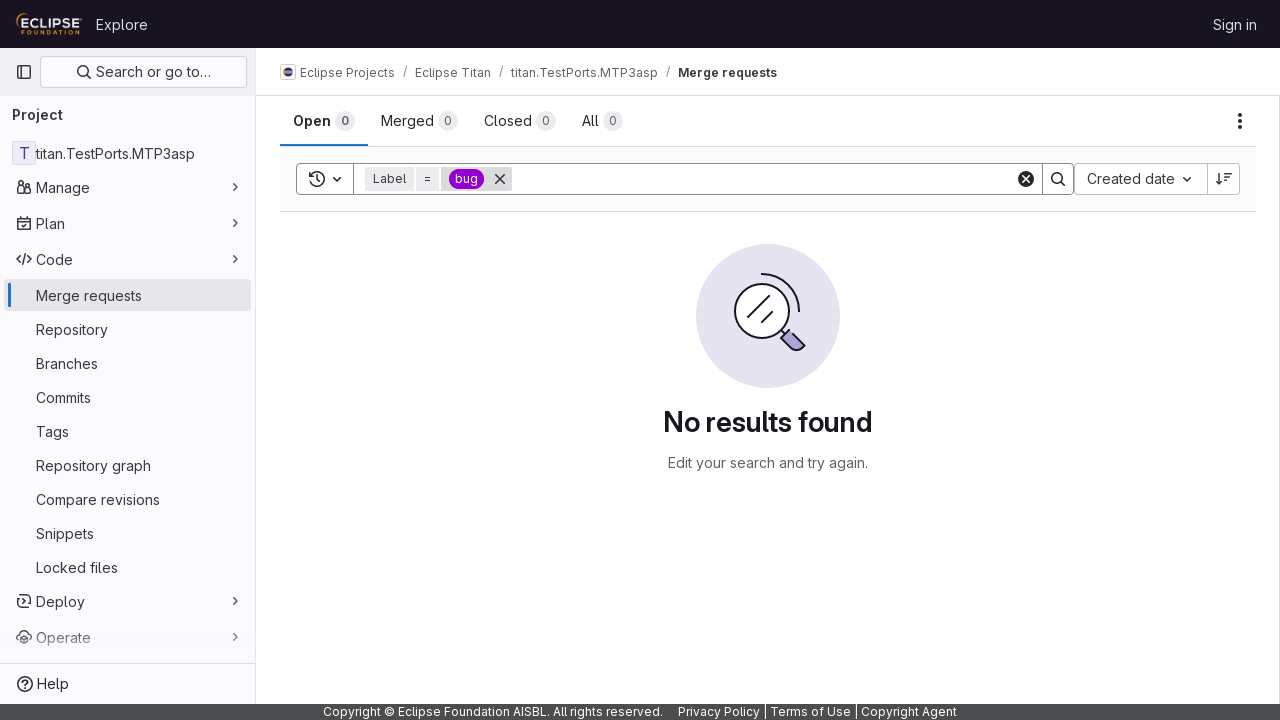

--- FILE ---
content_type: text/css; charset=utf-8
request_url: https://gitlab.eclipse.org/assets/page_bundles/notes_shared-3bb84b0aaad44aa5af4a1dd05713ec998273465ef28436cc7d1d1b97602c6bff.css
body_size: 2826
content:
@keyframes blinking-dot{0%{opacity:1}25%{opacity:.4}75%{opacity:.4}100%{opacity:1}}.notes{display:block;list-style:none;margin:0;padding:0;position:relative}.notes.timeline>.timeline-entry{margin:16px 0}.notes.timeline>.timeline-entry.note-form{border:0}.notes.timeline>.timeline-entry .timeline-avatar{height:2rem}.notes.timeline>.timeline-entry .gl-avatar{border-color:var(--gl-border-color-subtle, var(--gl-color-neutral-50, #ececef))}.notes.timeline>.timeline-entry.note-comment .timeline-avatar,.notes.timeline>.timeline-entry.note-skeleton .timeline-avatar{margin-top:5px}.notes.timeline>.timeline-entry.note-comment .timeline-content,.notes.timeline>.timeline-entry.note-skeleton .timeline-content{margin-left:2.5rem;border-style:solid;border-color:var(--gl-border-color-default);border-radius:.25rem;border-width:1px;border-color:var(--gl-border-color-section, var(--gl-border-color-default, #dcdcde));background-color:var(--gl-background-color-section, var(--gl-color-neutral-0, #fff));padding:4px 8px}.notes.timeline>.timeline-entry.note-comment .note-header-info,.notes.timeline>.timeline-entry.note-skeleton .note-header-info{min-height:2rem;display:flex;align-items:center;gap:0 .25rem;flex-wrap:wrap;line-height:1.25rem;padding-top:6px;padding-bottom:6px}.notes.timeline>.timeline-entry.note-discussion .timeline-content .discussion-wrapper{background-color:rgba(0,0,0,0)}.notes.timeline>.timeline-entry.note-discussion .timeline-content ul li:first-of-type .timeline-avatar{margin-top:5px}.notes.timeline>.timeline-entry.note-discussion .timeline-content ul li:first-of-type .timeline-content{margin-left:2.5rem;border-style:solid;border-color:var(--gl-border-color-default);border-top-left-radius:.25rem;border-top-right-radius:.25rem;border-width:1px;border-bottom-color:var(--gl-border-color-subtle, var(--gl-color-neutral-50, #ececef));background-color:var(--gl-background-color-section, var(--gl-color-neutral-0, #fff))}.notes.timeline>.timeline-entry.note-discussion .timeline-content ul li:first-of-type .timeline-content:where(.gl-dark *){border-color:var(--gl-border-color-section, var(--gl-border-color-default, #dcdcde))}.notes.timeline>.timeline-entry.note-discussion .timeline-content ul li:first-of-type .timeline-content{padding:4px 8px}.notes.timeline>.timeline-entry.note-discussion .timeline-content ul li:not(:first-of-type) .timeline-entry-inner{margin-left:2.5rem;border-right-style:solid;border-right-color:var(--gl-border-color-default);border-left-style:solid;border-left-color:var(--gl-border-color-default);border-left-width:1px;border-right-width:1px;border-left-color:var(--gl-border-color-section, var(--gl-border-color-default, #dcdcde));border-right-color:var(--gl-border-color-section, var(--gl-border-color-default, #dcdcde));background-color:var(--gl-background-color-subtle, var(--gl-color-neutral-10, #fbfafd))}.notes.timeline>.timeline-entry.note-discussion .timeline-content ul li:not(:first-of-type) .timeline-entry-inner .timeline-content{padding:0.5rem;padding-left:1rem}.notes.timeline>.timeline-entry.note-discussion .timeline-content ul li:not(:first-of-type) .timeline-entry-inner .timeline-discussion-body-footer{padding:0 8px 0}.notes.timeline>.timeline-entry.note-discussion .timeline-content ul li:not(:first-of-type) .timeline-entry-inner .timeline-avatar{margin:8px 0 0 16px}.notes.timeline>.timeline-entry.note-discussion .timeline-content ul li:not(:first-of-type) .timeline-entry-inner .timeline-discussion-body{margin-left:2rem}.notes.timeline>.timeline-entry.note-discussion .timeline-content ul li:last-of-type .timeline-entry-inner{border-bottom-style:solid;border-bottom-color:var(--gl-border-color-default);border-bottom-right-radius:.25rem;border-bottom-left-radius:.25rem;border-bottom-width:1px}.notes.timeline>.timeline-entry.note-discussion .discussion-reply-holder{border-style:solid;border-color:var(--gl-border-color-default);border-width:1px;border-top-width:0px;border-color:var(--gl-border-color-section, var(--gl-border-color-default, #dcdcde));background-color:var(--gl-background-color-subtle, var(--gl-color-neutral-10, #fbfafd))}.notes.timeline>.timeline-entry.note-form{margin-left:0}.notes.timeline>.timeline-entry.note-form .timeline-content{margin-left:0}.notes.timeline>.timeline-entry .notes-content{border:0;border-top-style:solid;border-top-color:var(--gl-border-color-default);border-top-width:1px}.notes>.note-discussion .card{border:0}.notes .note-created-ago{white-space:normal}.notes .discussion-body .card{margin-bottom:0}.notes .discussion-body .note-header-info{min-height:2rem;display:flex;align-items:center;gap:0 .25rem;flex-wrap:wrap;padding-top:6px;padding-bottom:6px;line-height:1.25rem}.notes .discussion{display:block;position:relative}.notes .discussion .diff-content{overflow:visible;padding:0}.notes .timeline-entry-inner>li.is-editing .note-actions,.notes .timeline-entry-inner>li.is-editing .note-text{display:none}.notes>li{display:block;position:relative}.notes>li.being-posted{pointer-events:none}.notes>li.being-posted .timeline-entry-inner{opacity:.5}.notes>li .editing-spinner{display:none}.notes>li.is-requesting .note-timestamp{display:none}.notes>li.is-requesting .editing-spinner{display:inline-block}.notes>li.is-editing .note-actions,.notes>li.is-editing .note-text,.notes>li.is-editing .edited-text{display:none}.notes>li.is-editing .user-avatar-link img{margin-top:8px}.notes>li.is-editing .note-edit-form{display:block;margin-left:0;margin-top:.5rem}.notes>li.is-editing .note-edit-form.current-note-edit-form+.note-awards{display:none}.notes>li .note-body{padding:0 8px 8px}.notes>li .note-body .note-text{word-wrap:break-word}.notes>li .note-body .suggestions{margin-top:4px;z-index:auto}.notes>li .note-awards .js-awards-block{margin-top:16px}.notes>li .note-emoji-button{position:relative;line-height:1}.discussion-header a,.note-header-info a{color:var(--gl-text-color-default, var(--gl-color-neutral-800, #3a383f))}.discussion-header a:hover,.discussion-header a.hover,.note-header-info a:hover,.note-header-info a.hover{color:var(--gl-text-color-link, var(--gl-color-blue-700, #0b5cad))}.discussion-header a:focus,.discussion-header a:hover,.note-header-info a:focus,.note-header-info a:hover{text-decoration:none}.discussion-header a:focus .note-header-author-name,.discussion-header a:hover .note-header-author-name,.note-header-info a:focus .note-header-author-name,.note-header-info a:hover .note-header-author-name{text-decoration:underline}.discussion-header .author-link,.note-header-info .author-link{color:var(--gl-text-color-default, var(--gl-color-neutral-800, #3a383f))}.discussion-header .author-name-link+.author-username .author-username-link,.note-header-info .author-name-link+.author-username .author-username-link{position:relative}.discussion-header .author-name-link+.author-username .author-username-link::before,.note-header-info .author-name-link+.author-username .author-username-link::before{content:"";position:absolute;right:100%;width:.25rem;height:100%;top:0;bottom:0}.discussion-header{box-sizing:content-box}.discussion-header .note-header-info{padding-bottom:0}.discussion-header .timeline-avatar{margin-top:5px}.discussion-header .timeline-content{padding:8px !important;border-style:solid;border-color:var(--gl-border-color-default);border-radius:.25rem;border-width:1px;border-color:var(--gl-border-color-section, var(--gl-border-color-default, #dcdcde));background-color:var(--gl-background-color-section, var(--gl-color-neutral-0, #fff))}.discussion-header .timeline-content.expanded{border-bottom-width:0px;border-bottom-left-radius:0;border-bottom-right-radius:0}.discussion-header.note-wrapper{display:flex;align-items:center;padding-right:16px}.note-header{display:flex;justify-content:space-between;align-items:flex-start}.note-header>.note-header-info,.note-header>.note-actions{flex-grow:1;flex-shrink:1}@media(max-width: 575px){.note .note-header .note-actions>:first-child{margin-left:0}}@media(max-width: 1150px){.notes-content.parallel .note .note-header .note-actions>:first-child{margin-left:0}}.note-header-info{min-width:0;padding-left:8px;word-break:break-word}.note-header-info.discussion{padding-bottom:0}.note-headline-light{display:inline}.note-headline-light,.discussion-headline-light,.note-timestamp time{color:var(--gl-text-color-subtle, var(--gl-color-neutral-600, #626168))}.discussion-headline-light a,.note-timestamp:hover time{color:var(--gl-text-color-link, var(--gl-color-blue-700, #0b5cad))}.note-headline-meta .note-timestamp{white-space:nowrap}.note-headline-meta a:hover{text-decoration:underline}.note-headline-meta .gl-label-link:hover{text-decoration:none;color:inherit}.note-headline-meta .gl-label-link:hover .gl-label-text:last-of-type{text-decoration:underline}.unstyled-comments .discussion-header{padding:16px 0}.unstyled-comments .discussion-form-container{padding:16px}.work-item-notes .note-container-query-wrapper{container-name:note-container;container-type:inline-size}@container note-container (max-width: 576px){.work-item-notes .note-container-query-wrapper .note-hidden-xs{display:none}}@supports(-webkit-appearance: none) and (stroke-color: transparent){.work-item-notes .note-container-query-wrapper{container-type:unset}@media(max-width: 576px){.work-item-notes .note-container-query-wrapper .note-hidden-xs{display:none}}}.system-note .note-text p:first-child{display:none}.system-note .note-text ul{margin:.25rem 0}.system-note .note-body p{margin-left:1rem}.system-note .system-note-message a{color:var(--gl-text-color-link, var(--gl-color-blue-700, #0b5cad))}.system-note .system-note-message .gfm-project_member{color:var(--gl-link-mention-text-color-default)}.system-note .system-note-message .gfm-project_member.current-user{color:var(--gl-link-mention-text-color-current)}.system-note-dot{background-color:var(--gl-status-neutral-icon-color)}.system-note-icon{color:var(--system-note-icon-color);background-color:var(--system-note-icon-background-color)}.system-note-icon.system-note-icon-success{--system-note-icon-color: var(--gl-status-success-icon-color);--system-note-icon-background-color: var(--gl-status-success-background-color)}.system-note-icon.system-note-icon-danger{--system-note-icon-color: var(--gl-status-danger-icon-color);--system-note-icon-background-color: var(--gl-status-danger-background-color)}.system-note-icon.system-note-icon-info{--system-note-icon-color: var(--gl-status-info-icon-color);--system-note-icon-background-color: var(--gl-status-info-background-color)}.system-note-icon.system-note-icon-warning{--system-note-icon-color: var(--gl-status-warning-icon-color);--system-note-icon-background-color: var(--gl-status-warning-background-color)}.system-note-icon:not(.mr-system-note-empty)::before{content:"";display:block;position:absolute;left:calc(50% - 1px);width:2px;height:20px;background:linear-gradient(to bottom, transparent, var(--system-note-icon-background-color));bottom:100%}.system-note-icon:not(.mr-system-note-empty)::after{content:"";display:block;position:absolute;left:calc(50% - 1px);width:2px;height:20px;background:linear-gradient(to bottom, var(--system-note-icon-background-color), transparent);top:100%}.system-note:first-of-type .system-note-icon::before{content:"";display:block;position:absolute;left:calc(50% - 1px);width:2px;height:20px;background:linear-gradient(to bottom, transparent, transparent)}.system-note:last-of-type .system-note-icon::after{content:"";display:block;position:absolute;left:calc(50% - 1px);width:2px;height:20px;background:linear-gradient(to bottom, transparent, transparent)}.system-note:first-child :is(.system-note-icon::before,.system-note-icon::after){display:none}.system-note-commit-list{max-height:70px}.system-note-commit-list::after{content:"";height:70px;position:absolute;left:.25rem;right:0;bottom:0;background:linear-gradient(180deg, transparent -50px, var(--gl-background-color-default) 100%)}.card .notes .system-note{margin:0;padding:0}.card .notes .system-note-dot{margin-top:.875rem;margin-left:1rem}.system-note-legacy .note-headline-light p{margin-bottom:0}.discussion-actions{float:right}@media(max-width: 575.98px){.discussion-actions{width:100%;margin:0 0 8px}}.discussion-actions .btn-group>.discussion-next-btn{margin-left:-1px}.discussion-actions .btn-group>.discussion-create-issue-btn{margin-left:-2px}.discussion-actions svg{height:15px}.note-actions{justify-content:flex-end;flex-shrink:1;display:inline-flex;align-items:center;margin-left:8px;color:var(--gl-text-color-subtle, var(--gl-color-neutral-600, #626168))}@media(max-width: 575px){.note-actions{justify-content:flex-start;float:none}.note-actions .note-actions__mobile-spacer{flex-grow:1}}@media(max-width: 1150px){.notes-content.parallel .note-actions{justify-content:flex-start;float:none}.notes-content.parallel .note-actions .note-actions__mobile-spacer{flex-grow:1}}.more-actions{display:flex;align-items:flex-end}.more-actions .tooltip{white-space:nowrap}.more-actions-dropdown{width:180px;min-width:180px}.discussion-toggle-button{padding:0 8px 0 0;background-color:rgba(0,0,0,0);border:0;line-height:20px;font-size:13px;transition:color .1s linear}.discussion-toggle-button:hover,.discussion-toggle-button:focus{color:var(--gl-text-color-link, var(--gl-color-blue-700, #0b5cad))}.discussion-toggle-button:focus{text-decoration:underline;outline:none}:root{--timeline-entry-internal-note-background-color: var(--gl-color-orange-50);--timeline-entry-target-background-color: var(--gl-color-blue-50)}:root.gl-dark{--timeline-entry-internal-note-background-color: #453522;--timeline-entry-target-background-color: #2A394E}.timeline{margin:0;padding:0;list-style:none}@media(max-width: 576px){.timeline::before{background:none}}@media(max-width: 1152px){.notes-content.parallel .timeline::before{background:none}}.timeline .system-note .note-text{color:var(--gl-text-color-default, var(--gl-color-neutral-800, #3a383f))}.timeline .diff-file{border-style:solid;border-color:var(--gl-border-color-default);border-width:1px;margin:0}.timeline.text-file .diff-file{border-bottom:0}.timeline-entry{color:var(--gl-text-color-default, var(--gl-color-neutral-800, #3a383f))}.timeline-entry:not(.note-form).internal-note .timeline-content{background-color:var(--timeline-entry-internal-note-background-color) !important}.timeline-entry .timeline-entry-inner{position:relative}.timeline-entry:target .timeline-content,.timeline-entry.target .timeline-content{background-color:var(--timeline-entry-target-background-color) !important}.timeline-entry:target+.discussion-reply-holder,.timeline-entry.target+.discussion-reply-holder{padding-top:12px !important}.timeline-entry:target.system-note .note-body .note-text.system-note-commit-list::after,.timeline-entry.target.system-note .note-body .note-text.system-note-commit-list::after{background:linear-gradient(rgba(var(--timeline-entry-target-background-color), 0.1) -100px, var(--timeline-entry-target-background-color) 100%)}.timeline-entry .controls{padding-top:10px;float:right}.discussion .timeline-entry{margin:0;border-right:0;border-radius:.25rem .25rem 0 0}.issuable-discussion:not(.incident-timeline-events) .main-notes-list::before,.issuable-discussion:not(.incident-timeline-events) .timeline-entry:last-child::before,.limited-width-notes .main-notes-list::before,.limited-width-notes .timeline-entry:last-child::before{content:"";position:absolute;width:2px;left:15px;top:15px;height:calc(100% - 15px)}.issuable-discussion:not(.incident-timeline-events) .main-notes-list::before,.limited-width-notes .main-notes-list::before{background-color:var(--gl-background-color-strong, var(--gl-color-neutral-50, #ececef))}.issuable-discussion:not(.incident-timeline-events) .timeline-entry:not(.draft-note):last-child::before,.limited-width-notes .timeline-entry:not(.draft-note):last-child::before{background-color:var(--gl-background-color-default, var(--gl-color-neutral-0, #fff))}.issuable-discussion:not(.incident-timeline-events) .timeline-entry:not(.draft-note):last-child .modal-body::before,.work-item-drawer .issuable-discussion:not(.incident-timeline-events) .timeline-entry:not(.draft-note):last-child::before,.limited-width-notes .timeline-entry:not(.draft-note):last-child .modal-body::before,.work-item-drawer .limited-width-notes .timeline-entry:not(.draft-note):last-child::before{background-color:var(--gl-background-color-overlap, var(--gl-color-neutral-0, #fff))}.timeline-avatar .gl-avatar-link{background-color:var(--gl-background-color-default, var(--gl-color-neutral-0, #fff));border-radius:50%}
